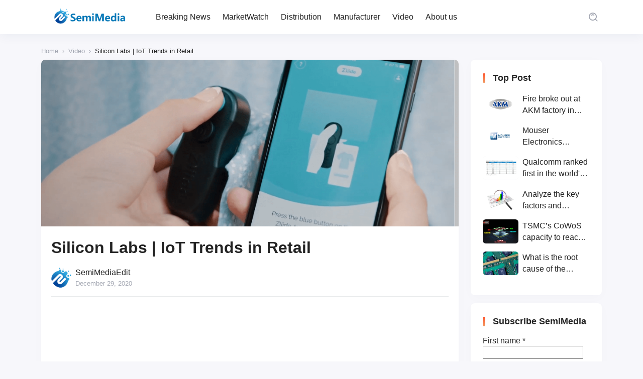

--- FILE ---
content_type: text/html; charset=UTF-8
request_url: https://www.semimedia.cc/8928.html
body_size: 12740
content:
<!DOCTYPE html>
<html lang="en-US">
<head>
    <meta http-equiv="X-UA-Compatible" content="IE=edge,chrome=1">
    <meta charset="UTF-8">
    <meta name="viewport" content="width=device-width, initial-scale=1.0, minimum-scale=1.0, maximum-scale=1.0, user-scalable=no, viewport-fit=cover" />
    <title>Silicon Labs | IoT Trends in Retail - SemiMedia</title>
<meta name='keywords' content='Silicon Labs' />

<meta name='robots' content='max-image-preview:large' />
<!-- Jetpack Site Verification Tags -->
<meta name="google-site-verification" content="BchrLOp1bUQGJAOeZQUSKil1clcr4yYbWPJ4N9kq6vI" />
<link rel='dns-prefetch' href='//www.googletagmanager.com' />
<link rel='dns-prefetch' href='//stats.wp.com' />
<link rel="alternate" type="application/rss+xml" title="SemiMedia &raquo; Feed" href="https://www.semimedia.cc/feed" />
<link rel="alternate" type="application/rss+xml" title="SemiMedia &raquo; Comments Feed" href="https://www.semimedia.cc/comments/feed" />
<link rel="alternate" type="application/rss+xml" title="SemiMedia &raquo; Silicon Labs | IoT Trends in Retail Comments Feed" href="https://www.semimedia.cc/8928.html/feed" />
<link rel='stylesheet' id='wp-block-library-css' href='https://www.semimedia.cc/wp-includes/css/dist/block-library/style.min.css?ver=6.6.1' type='text/css' media='all' />
<style id='classic-theme-styles-inline-css' type='text/css'>
/*! This file is auto-generated */
.wp-block-button__link{color:#fff;background-color:#32373c;border-radius:9999px;box-shadow:none;text-decoration:none;padding:calc(.667em + 2px) calc(1.333em + 2px);font-size:1.125em}.wp-block-file__button{background:#32373c;color:#fff;text-decoration:none}
</style>
<style id='global-styles-inline-css' type='text/css'>
:root{--wp--preset--aspect-ratio--square: 1;--wp--preset--aspect-ratio--4-3: 4/3;--wp--preset--aspect-ratio--3-4: 3/4;--wp--preset--aspect-ratio--3-2: 3/2;--wp--preset--aspect-ratio--2-3: 2/3;--wp--preset--aspect-ratio--16-9: 16/9;--wp--preset--aspect-ratio--9-16: 9/16;--wp--preset--color--black: #000000;--wp--preset--color--cyan-bluish-gray: #abb8c3;--wp--preset--color--white: #ffffff;--wp--preset--color--pale-pink: #f78da7;--wp--preset--color--vivid-red: #cf2e2e;--wp--preset--color--luminous-vivid-orange: #ff6900;--wp--preset--color--luminous-vivid-amber: #fcb900;--wp--preset--color--light-green-cyan: #7bdcb5;--wp--preset--color--vivid-green-cyan: #00d084;--wp--preset--color--pale-cyan-blue: #8ed1fc;--wp--preset--color--vivid-cyan-blue: #0693e3;--wp--preset--color--vivid-purple: #9b51e0;--wp--preset--gradient--vivid-cyan-blue-to-vivid-purple: linear-gradient(135deg,rgba(6,147,227,1) 0%,rgb(155,81,224) 100%);--wp--preset--gradient--light-green-cyan-to-vivid-green-cyan: linear-gradient(135deg,rgb(122,220,180) 0%,rgb(0,208,130) 100%);--wp--preset--gradient--luminous-vivid-amber-to-luminous-vivid-orange: linear-gradient(135deg,rgba(252,185,0,1) 0%,rgba(255,105,0,1) 100%);--wp--preset--gradient--luminous-vivid-orange-to-vivid-red: linear-gradient(135deg,rgba(255,105,0,1) 0%,rgb(207,46,46) 100%);--wp--preset--gradient--very-light-gray-to-cyan-bluish-gray: linear-gradient(135deg,rgb(238,238,238) 0%,rgb(169,184,195) 100%);--wp--preset--gradient--cool-to-warm-spectrum: linear-gradient(135deg,rgb(74,234,220) 0%,rgb(151,120,209) 20%,rgb(207,42,186) 40%,rgb(238,44,130) 60%,rgb(251,105,98) 80%,rgb(254,248,76) 100%);--wp--preset--gradient--blush-light-purple: linear-gradient(135deg,rgb(255,206,236) 0%,rgb(152,150,240) 100%);--wp--preset--gradient--blush-bordeaux: linear-gradient(135deg,rgb(254,205,165) 0%,rgb(254,45,45) 50%,rgb(107,0,62) 100%);--wp--preset--gradient--luminous-dusk: linear-gradient(135deg,rgb(255,203,112) 0%,rgb(199,81,192) 50%,rgb(65,88,208) 100%);--wp--preset--gradient--pale-ocean: linear-gradient(135deg,rgb(255,245,203) 0%,rgb(182,227,212) 50%,rgb(51,167,181) 100%);--wp--preset--gradient--electric-grass: linear-gradient(135deg,rgb(202,248,128) 0%,rgb(113,206,126) 100%);--wp--preset--gradient--midnight: linear-gradient(135deg,rgb(2,3,129) 0%,rgb(40,116,252) 100%);--wp--preset--font-size--small: 13px;--wp--preset--font-size--medium: 20px;--wp--preset--font-size--large: 36px;--wp--preset--font-size--x-large: 42px;--wp--preset--spacing--20: 0.44rem;--wp--preset--spacing--30: 0.67rem;--wp--preset--spacing--40: 1rem;--wp--preset--spacing--50: 1.5rem;--wp--preset--spacing--60: 2.25rem;--wp--preset--spacing--70: 3.38rem;--wp--preset--spacing--80: 5.06rem;--wp--preset--shadow--natural: 6px 6px 9px rgba(0, 0, 0, 0.2);--wp--preset--shadow--deep: 12px 12px 50px rgba(0, 0, 0, 0.4);--wp--preset--shadow--sharp: 6px 6px 0px rgba(0, 0, 0, 0.2);--wp--preset--shadow--outlined: 6px 6px 0px -3px rgba(255, 255, 255, 1), 6px 6px rgba(0, 0, 0, 1);--wp--preset--shadow--crisp: 6px 6px 0px rgba(0, 0, 0, 1);}:where(.is-layout-flex){gap: 0.5em;}:where(.is-layout-grid){gap: 0.5em;}body .is-layout-flex{display: flex;}.is-layout-flex{flex-wrap: wrap;align-items: center;}.is-layout-flex > :is(*, div){margin: 0;}body .is-layout-grid{display: grid;}.is-layout-grid > :is(*, div){margin: 0;}:where(.wp-block-columns.is-layout-flex){gap: 2em;}:where(.wp-block-columns.is-layout-grid){gap: 2em;}:where(.wp-block-post-template.is-layout-flex){gap: 1.25em;}:where(.wp-block-post-template.is-layout-grid){gap: 1.25em;}.has-black-color{color: var(--wp--preset--color--black) !important;}.has-cyan-bluish-gray-color{color: var(--wp--preset--color--cyan-bluish-gray) !important;}.has-white-color{color: var(--wp--preset--color--white) !important;}.has-pale-pink-color{color: var(--wp--preset--color--pale-pink) !important;}.has-vivid-red-color{color: var(--wp--preset--color--vivid-red) !important;}.has-luminous-vivid-orange-color{color: var(--wp--preset--color--luminous-vivid-orange) !important;}.has-luminous-vivid-amber-color{color: var(--wp--preset--color--luminous-vivid-amber) !important;}.has-light-green-cyan-color{color: var(--wp--preset--color--light-green-cyan) !important;}.has-vivid-green-cyan-color{color: var(--wp--preset--color--vivid-green-cyan) !important;}.has-pale-cyan-blue-color{color: var(--wp--preset--color--pale-cyan-blue) !important;}.has-vivid-cyan-blue-color{color: var(--wp--preset--color--vivid-cyan-blue) !important;}.has-vivid-purple-color{color: var(--wp--preset--color--vivid-purple) !important;}.has-black-background-color{background-color: var(--wp--preset--color--black) !important;}.has-cyan-bluish-gray-background-color{background-color: var(--wp--preset--color--cyan-bluish-gray) !important;}.has-white-background-color{background-color: var(--wp--preset--color--white) !important;}.has-pale-pink-background-color{background-color: var(--wp--preset--color--pale-pink) !important;}.has-vivid-red-background-color{background-color: var(--wp--preset--color--vivid-red) !important;}.has-luminous-vivid-orange-background-color{background-color: var(--wp--preset--color--luminous-vivid-orange) !important;}.has-luminous-vivid-amber-background-color{background-color: var(--wp--preset--color--luminous-vivid-amber) !important;}.has-light-green-cyan-background-color{background-color: var(--wp--preset--color--light-green-cyan) !important;}.has-vivid-green-cyan-background-color{background-color: var(--wp--preset--color--vivid-green-cyan) !important;}.has-pale-cyan-blue-background-color{background-color: var(--wp--preset--color--pale-cyan-blue) !important;}.has-vivid-cyan-blue-background-color{background-color: var(--wp--preset--color--vivid-cyan-blue) !important;}.has-vivid-purple-background-color{background-color: var(--wp--preset--color--vivid-purple) !important;}.has-black-border-color{border-color: var(--wp--preset--color--black) !important;}.has-cyan-bluish-gray-border-color{border-color: var(--wp--preset--color--cyan-bluish-gray) !important;}.has-white-border-color{border-color: var(--wp--preset--color--white) !important;}.has-pale-pink-border-color{border-color: var(--wp--preset--color--pale-pink) !important;}.has-vivid-red-border-color{border-color: var(--wp--preset--color--vivid-red) !important;}.has-luminous-vivid-orange-border-color{border-color: var(--wp--preset--color--luminous-vivid-orange) !important;}.has-luminous-vivid-amber-border-color{border-color: var(--wp--preset--color--luminous-vivid-amber) !important;}.has-light-green-cyan-border-color{border-color: var(--wp--preset--color--light-green-cyan) !important;}.has-vivid-green-cyan-border-color{border-color: var(--wp--preset--color--vivid-green-cyan) !important;}.has-pale-cyan-blue-border-color{border-color: var(--wp--preset--color--pale-cyan-blue) !important;}.has-vivid-cyan-blue-border-color{border-color: var(--wp--preset--color--vivid-cyan-blue) !important;}.has-vivid-purple-border-color{border-color: var(--wp--preset--color--vivid-purple) !important;}.has-vivid-cyan-blue-to-vivid-purple-gradient-background{background: var(--wp--preset--gradient--vivid-cyan-blue-to-vivid-purple) !important;}.has-light-green-cyan-to-vivid-green-cyan-gradient-background{background: var(--wp--preset--gradient--light-green-cyan-to-vivid-green-cyan) !important;}.has-luminous-vivid-amber-to-luminous-vivid-orange-gradient-background{background: var(--wp--preset--gradient--luminous-vivid-amber-to-luminous-vivid-orange) !important;}.has-luminous-vivid-orange-to-vivid-red-gradient-background{background: var(--wp--preset--gradient--luminous-vivid-orange-to-vivid-red) !important;}.has-very-light-gray-to-cyan-bluish-gray-gradient-background{background: var(--wp--preset--gradient--very-light-gray-to-cyan-bluish-gray) !important;}.has-cool-to-warm-spectrum-gradient-background{background: var(--wp--preset--gradient--cool-to-warm-spectrum) !important;}.has-blush-light-purple-gradient-background{background: var(--wp--preset--gradient--blush-light-purple) !important;}.has-blush-bordeaux-gradient-background{background: var(--wp--preset--gradient--blush-bordeaux) !important;}.has-luminous-dusk-gradient-background{background: var(--wp--preset--gradient--luminous-dusk) !important;}.has-pale-ocean-gradient-background{background: var(--wp--preset--gradient--pale-ocean) !important;}.has-electric-grass-gradient-background{background: var(--wp--preset--gradient--electric-grass) !important;}.has-midnight-gradient-background{background: var(--wp--preset--gradient--midnight) !important;}.has-small-font-size{font-size: var(--wp--preset--font-size--small) !important;}.has-medium-font-size{font-size: var(--wp--preset--font-size--medium) !important;}.has-large-font-size{font-size: var(--wp--preset--font-size--large) !important;}.has-x-large-font-size{font-size: var(--wp--preset--font-size--x-large) !important;}
:where(.wp-block-post-template.is-layout-flex){gap: 1.25em;}:where(.wp-block-post-template.is-layout-grid){gap: 1.25em;}
:where(.wp-block-columns.is-layout-flex){gap: 2em;}:where(.wp-block-columns.is-layout-grid){gap: 2em;}
:root :where(.wp-block-pullquote){font-size: 1.5em;line-height: 1.6;}
</style>
<link rel='stylesheet' id='jimu-lightgallery-css' href='https://www.semimedia.cc/wp-content/plugins/nicetheme-jimu/modules/base/assets/lightGallery/css/lightgallery.min.css?ver=0.8.3' type='text/css' media='all' />
<link rel='stylesheet' id='jimu-css' href='https://www.semimedia.cc/wp-content/plugins/nicetheme-jimu/modules/jimu.css?ver=0.8.3' type='text/css' media='all' />
<link rel='stylesheet' id='jimu-blocks-css' href='https://www.semimedia.cc/wp-content/plugins/nicetheme-jimu/modules/blocks.css?ver=0.8.3' type='text/css' media='all' />
<link rel='stylesheet' id='nicetheme-bootstrap-css' href='https://www.semimedia.cc/wp-content/themes/Cosy-5.2.3/plugins/bootstrap/bootstrap.min.css?ver=6.6.1' type='text/css' media='all' />
<link rel='stylesheet' id='nicetheme-iconfont-css' href='https://www.semimedia.cc/wp-content/themes/Cosy-5.2.3/plugins/iconfont/iconfont.css?ver=6.6.1' type='text/css' media='all' />
<link rel='stylesheet' id='nicetheme-animate-css' href='https://www.semimedia.cc/wp-content/themes/Cosy-5.2.3/css/animate.min.css?ver=6.6.1' type='text/css' media='all' />
<link rel='stylesheet' id='nicetheme-reset-css' href='https://www.semimedia.cc/wp-content/themes/Cosy-5.2.3/css/reset.css?ver=6.6.1' type='text/css' media='all' />
<link rel='stylesheet' id='nicetheme-style-css' href='https://www.semimedia.cc/wp-content/themes/Cosy-5.2.3/style.css?ver=6.6.1' type='text/css' media='all' />
<link rel='stylesheet' id='jetpack_css-css' href='https://www.semimedia.cc/wp-content/plugins/jetpack/css/jetpack.css?ver=13.7' type='text/css' media='all' />
<script type="text/javascript" id="jetpack_related-posts-js-extra">
/* <![CDATA[ */
var related_posts_js_options = {"post_heading":"h4"};
/* ]]> */
</script>
<script type="text/javascript" src="https://www.semimedia.cc/wp-content/plugins/jetpack/_inc/build/related-posts/related-posts.min.js?ver=20240116" id="jetpack_related-posts-js"></script>
<script type="text/javascript" id="jquery-core-js-extra">
/* <![CDATA[ */
var globals = {"ajax_url":"https:\/\/www.semimedia.cc\/wp-admin\/admin-ajax.php","url_theme":"https:\/\/www.semimedia.cc\/wp-content\/themes\/Cosy-5.2.3","site_url":"https:\/\/www.semimedia.cc","post_id":"8928","allow_switch_darkmode":"0","posts_per_page":"10","lang":"en_US"};
var __cosy__ = {"load_more":"Load more...","reached_the_end":"You've reached the end.","thank_you":"Thank you!","success":"Success!","cancelled":"Cancelled.","login":"Please log in."};
var toc = {"tag":"0"};
/* ]]> */
</script>
<script type="text/javascript" src="https://www.semimedia.cc/wp-includes/js/jquery/jquery.min.js?ver=3.7.1" id="jquery-core-js"></script>
<script type="text/javascript" src="https://www.semimedia.cc/wp-includes/js/jquery/jquery-migrate.min.js?ver=3.4.1" id="jquery-migrate-js"></script>

<!-- Google tag (gtag.js) snippet added by Site Kit -->

<!-- Google Analytics snippet added by Site Kit -->
<script type="text/javascript" src="https://www.googletagmanager.com/gtag/js?id=G-GL5MH0S669" id="google_gtagjs-js" async></script>
<script type="text/javascript" id="google_gtagjs-js-after">
/* <![CDATA[ */
window.dataLayer = window.dataLayer || [];function gtag(){dataLayer.push(arguments);}
gtag("set","linker",{"domains":["www.semimedia.cc"]});
gtag("js", new Date());
gtag("set", "developer_id.dZTNiMT", true);
gtag("config", "G-GL5MH0S669");
/* ]]> */
</script>

<!-- End Google tag (gtag.js) snippet added by Site Kit -->
<link rel="canonical" href="https://www.semimedia.cc/8928.html" />
<link rel="alternate" title="oEmbed (JSON)" type="application/json+oembed" href="https://www.semimedia.cc/wp-json/oembed/1.0/embed?url=https%3A%2F%2Fwww.semimedia.cc%2F8928.html" />
<link rel="alternate" title="oEmbed (XML)" type="text/xml+oembed" href="https://www.semimedia.cc/wp-json/oembed/1.0/embed?url=https%3A%2F%2Fwww.semimedia.cc%2F8928.html&#038;format=xml" />
<meta name="generator" content="Site Kit by Google 1.133.0" />	<style>img#wpstats{display:none}</style>
		
<!-- Jetpack Open Graph Tags -->
<meta property="og:type" content="article" />
<meta property="og:title" content="Silicon Labs | IoT Trends in Retail" />
<meta property="og:url" content="https://www.semimedia.cc/8928.html" />
<meta property="og:description" content="Visit the post for more." />
<meta property="article:published_time" content="2020-12-29T05:31:52+00:00" />
<meta property="article:modified_time" content="2020-12-29T05:32:02+00:00" />
<meta property="og:site_name" content="SemiMedia" />
<meta property="og:image" content="https://c.semimedia.cc/wp-content/uploads/2023/06/cropped-SLOGO.png" />
<meta property="og:image:width" content="512" />
<meta property="og:image:height" content="512" />
<meta property="og:image:alt" content="" />
<meta property="og:locale" content="en_US" />
<meta name="twitter:text:title" content="Silicon Labs | IoT Trends in Retail" />
<meta name="twitter:image" content="https://c.semimedia.cc/wp-content/uploads/2023/06/cropped-SLOGO-270x270.png" />
<meta name="twitter:card" content="summary" />
<meta name="twitter:description" content="Visit the post for more." />

<!-- End Jetpack Open Graph Tags -->
<link rel="icon" href="https://c.semimedia.cc/wp-content/uploads/2023/06/cropped-SLOGO-32x32.png" sizes="32x32" />
<link rel="icon" href="https://c.semimedia.cc/wp-content/uploads/2023/06/cropped-SLOGO-192x192.png" sizes="192x192" />
<link rel="apple-touch-icon" href="https://c.semimedia.cc/wp-content/uploads/2023/06/cropped-SLOGO-180x180.png" />
<meta name="msapplication-TileImage" content="https://c.semimedia.cc/wp-content/uploads/2023/06/cropped-SLOGO-270x270.png" />
        </head>

<body class="post-template-default single single-post postid-8928 single-format-standard wp-embed-responsive">
    <header
        class="site-navbar navbar navbar-expand-xl ">
        <div class="container">
            <!-- / brand -->
                        <a href="https://www.semimedia.cc/" rel="home" class="navbar-brand">
                <img class="logo nc-no-lazy" src="https://c.semimedia.cc/wp-content/uploads/2023/06/SemiMedia-Logo-NEW.png" alt="SemiMedia" data-no-lazy="1">
                <img class="logo logo-night nc-no-lazy" src="https://c.semimedia.cc/wp-content/uploads/2023/06/SemiMedia-Logo-NEW.png" alt="SemiMedia" data-no-lazy="1">
            </a>
                                    <div class="collapse navbar-collapse">
                <ul class="navbar-site navbar-nav ms-lg-5 me-auto">
                    <li id="menu-item-16" class="menu-item menu-item-type-custom menu-item-object-custom menu-item-16"><a href="http://semimedia.cc/">Breaking News</a></li>
<li id="menu-item-153" class="menu-item menu-item-type-taxonomy menu-item-object-category menu-item-153"><a href="https://www.semimedia.cc/category/marketwatch">MarketWatch</a></li>
<li id="menu-item-134" class="menu-item menu-item-type-taxonomy menu-item-object-category menu-item-134"><a href="https://www.semimedia.cc/category/uncategorized">Distribution</a></li>
<li id="menu-item-135" class="menu-item menu-item-type-taxonomy menu-item-object-category menu-item-135"><a href="https://www.semimedia.cc/category/manufacturer">Manufacturer</a></li>
<li id="menu-item-136" class="menu-item menu-item-type-taxonomy menu-item-object-category current-post-ancestor current-menu-parent current-post-parent menu-item-136"><a href="https://www.semimedia.cc/category/video">Video</a></li>
<li id="menu-item-477" class="menu-item menu-item-type-post_type menu-item-object-page menu-item-477"><a href="https://www.semimedia.cc/about-us">About us</a></li>
                </ul>
            </div>
            <ul class="navbar-submenu d-flex flex-wrap flex-shrink-0 align-items-center ms-md-4">
                                                <li class="ms-2 ms-md-3">
                    <a href="javascript:" class="search-popup-trigger btn btn-link btn-icon btn-sm btn-rounded "
                        title="Search"><span><i class="iconfont icon-sousuo_search"></i></span></a>
                </li>
                                <li class="ms-2 ms-md-3 d-xl-none">
                    <a href="javascript:" id="aside-trigger" class="btn btn-link btn-icon btn-sm btn-rounded "><span><i
                                class="iconfont icon-hanbaotubiao_hamburger-button"></i></span></a>
                </li>
                
            </ul>
        </div>
    </header>        <main class="site-main py-3 py-md-4 h-v-75">
        <div class="container">
            <div class="breadcrumbs d-none d-md-block text-xs mb-2"><span itemprop="itemListElement"><a href="https://www.semimedia.cc/" itemprop="item" class="home"><span itemprop="name" class="text-muted">Home</span></a></span> <span class="sep text-muted mx-1">›</span> <span itemprop="itemListElement"><a href="https://www.semimedia.cc/category/video" itemprop="item"><span itemprop="name" class="text-muted">Video</span></a></span> <span class="sep text-muted mx-1">›</span> <span class="current">Silicon Labs | IoT Trends in Retail</span></div>            <div class="row justify-content-xl-center">
                <div class="post-wrapper col-12 col-xl-9">
                    <div class="post card">
                        <div class="sticky-actions">
    <ul>
                                            <li class="mb-4">
                <a href="#comments" class="btn btn-light btn-lg btn-rounded btn-icon" data-placement="left" title="Leave a comment">
                    <span>
                        <i class="iconfont icon-pinglun1"></i>
                    </span>
                    <small class="font-number icon-status status-right">
                        0                    </small>
                </a>
            </li>
                                    <li class="mb-4">
                <a href="javascript:;" data-id="8928" class="post-share-popup btn btn-light btn-lg btn-rounded btn-icon">
                    <span>
                        <i class="iconfont icon-fenxiang3_share-three"></i>
                    </span>
                </a>
            </li>
            
<template id="single-share-template">
    <div class="post-share-overlay block rounded">
        <div class="media media-21x9">
            <div class="media-content">
                <img src="https://c.semimedia.cc/wp-content/uploads/2020/12/2020122901.png" decoding="async">
                <div class="overlay-1"></div>
            </div>
            <div class="media-overlay">
                <div class="h3 text-center h-2x mx-auto ">
                    Silicon Labs | IoT Trends in Retail                </div>
            </div>
        </div>
    </div>
    <div class="post-share-channel text-center mt-4">
        <a href="javascript:;" data-clipboard-text="Silicon Labs | IoT Trends in Retail https://www.semimedia.cc/8928.html" class="copy-permalink btn btn-light btn-icon btn-md btn-rounded ">
            <span><i class="iconfont icon-fuzhi_copy-one"></i></span>
        </a>
                                                        <a href="https://www.facebook.com/sharer.php?u=https%3A%2F%2Fwww.semimedia.cc%2F8928.html" target="_blank" class="btn btn-light btn-icon btn-md btn-rounded ">
                    <span><i class="iconfont icon-facebook"></i></span>
                </a>
                <a href="https://twitter.com/intent/tweet?url=https%3A%2F%2Fwww.semimedia.cc%2F8928.html" target="_blank" class="btn btn-light btn-icon btn-md btn-rounded ">
                    <span><i class="iconfont icon-tuite_twitter"></i></span>
                </a>
                        </div>
    <script>
        $(document).ready(function () {
            var clipboard = new ClipboardJS('.copy-permalink');

            clipboard.on('success', function (e) {
                ncPopupTips(true, 'Copied!');
                e.clearSelection();
            });

            clipboard.on('error', function (e) {
                ncPopupTips(false, 'Copied Failed!');
            });
        })
    </script>
</template>                    </ul>
</div>                                                    <div class="post-poster">
                                <div class="media media-3x1">
                                    <div class="media-content" style="background-image:url('https://c.semimedia.cc/wp-content/uploads/2020/12/2020122901.png')"></div>
                                </div>
                            </div>
                                                <div class="card-body">
                                                                                    <h1 class="post-title font-title mb-3">
                                Silicon Labs | IoT Trends in Retail                            </h1>
                            <div class="post-meta d-flex justify-content-between align-items-center border-bottom border-light pb-3 mb-3">
    <a href="javascript:" class="author-popup d-flex align-items-center">
        <div class="flex-avatar me-2">
            <img alt='' src='https://c.semimedia.cc/wp-content/uploads/2023/06/cropped-SLOGO.png' srcset='https://c.semimedia.cc/wp-content/uploads/2023/06/cropped-SLOGO.png 2x' class='avatar avatar-40 photo' height='40' width='40' decoding='async'/>                    </div>
        <div class="">
            <div>
                SemiMediaEdit            </div>
            <div class="text-xs text-muted">
                December 29, 2020            </div>
        </div>
    </a>
</div>                            <div class="post-content">
            <div class="nc-light-gallery">
<iframe width="900" height="510" src="https://www.youtube.com/embed/TctA30_kSv0" frameborder="0" allow="accelerometer; autoplay; clipboard-write; encrypted-media; gyroscope; picture-in-picture" allowfullscreen></iframe>
</div>
<div id='jp-relatedposts' class='jp-relatedposts' >
	<h3 class="jp-relatedposts-headline"><em>Related</em></h3>
</div>        </div>                                <div class="ads-block mt-3 mt-md-4">
        <div class="d-none d-lg-block">
                            <script async src="https://pagead2.googlesyndication.com/pagead/js/adsbygoogle.js?client=ca-pub-2228289255776972"
     crossorigin="anonymous"></script>
<ins class="adsbygoogle"
     style="display:block"
     data-ad-format="autorelaxed"
     data-ad-client="ca-pub-2228289255776972"
     data-ad-slot="8969317745"></ins>
<script>
     (adsbygoogle = window.adsbygoogle || []).push({});
</script>                    </div>
        <div class="d-lg-none">
                                                </div>
    </div>
                            <div class="post-tags mt-3 mt-md-4"><span><i class="tag-icon"></i> <a href="https://www.semimedia.cc/tag/silicon-labs" rel="tag">Silicon Labs</a></span></div>                            
<div class="post-actions d-flex flex-wrap justify-content-center my-4 my-md-5">
            </div>                                                                <div class="post-next-prev mt-4">
        <div class="row g-3 list-grouped">
                                        <div class="col-12 col-md-6">
                    <div class="list-item list-overlay block rounded overlay-hover">
                        <div class="media media-3x1">
                            <div class="media-content" style="background-image: url('https://c.semimedia.cc/wp-content/uploads/2020/12/2020122802.png')">
                                <div class="overlay-1"></div>
                            </div>
                        </div>
                        <div class="list-content">
                            <div class="list-body ">
                                <div class="list-title font-title text-md text-white">
                                    <div class="h-2x">
                                        Diodes Inc. releases automotive-compliant USB Type-C port protector                                    </div>
                                </div>
                            </div>
                            <div class="list-footer text-xs text-muted">
                                Previous                            </div>
                        </div>
                        <a href="https://www.semimedia.cc/8924.html" class="list-goto" title="Diodes Inc. releases automotive-compliant USB Type-C port protector"></a>
                    </div>
                </div>
                                        <div class="col-12 col-md-6">
                    <div class="list-item list-overlay block rounded overlay-hover">
                        <div class="media media-3x1">
                            <div class="media-content" style="background-image: url('https://c.semimedia.cc/wp-content/uploads/2020/12/2020122902.jpg')">
                                <div class="overlay-1"></div>
                            </div>
                        </div>
                        <div class="list-content">
                            <div class="list-body ">
                                <div class="list-title font-title text-md text-white">
                                    <div class="h-2x">
                                        IC Insights: Fabless share of IC sales to set new record in 2020 at 32.9%                                    </div>
                                </div>
                            </div>
                            <div class="list-footer text-xs text-muted">
                                Next                            </div>
                        </div>
                        <a href="https://www.semimedia.cc/8931.html" class="list-goto" title="IC Insights: Fabless share of IC sales to set new record in 2020 at 32.9%"></a>
                    </div>
                </div>
                    </div>
    </div>
                        </div>
                    </div>
                        <div class="comments card mt-3 mt-md-4" id="comments">
        <div class="card-header">
            <h2 class="d-flex align-items-center font-title text-xl">
                <i class="fw-normal text-primary text-xl iconfont icon-pinglun1 me-1"></i>
                All Comments<small class="font-number fw-normal text-muted"> (0)</small>            </h2>
        </div>
        <div class="card-body">
            <div class="comment-respond">
                                    <div id="respond">
                        <form method="post" action="https://www.semimedia.cc/wp-comments-post.php" id="commentform" class="comment-form">
                            <div class="comment-avatar flex-avatar">
                                <img src="https://www.semimedia.cc/wp-content/themes/Cosy-5.2.3/images/default-avatar.png" class="avatar">                            </div>
                            <div class="comment-inner">
                                                                                                    <div class="comment-input">
                                        <div class="mb-3">
                                            <input id="author" class="form-control" placeholder="Nickname" name="author" type="text" value="" required="required">
                                        </div>
                                                                                    <div class="mb-3">
                                                <input id="email" class="form-control" placeholder="Email" name="email" type="email" value="">
                                            </div>
                                                                                                                    </div>
                                                                <div class="mb-3">
                                    <textarea id="comment" name="comment" class="form-control " rows="3"></textarea>
                                </div>
                                <div class="row g-2 g-md-3 justify-content-md-end">
                                    <div class="col-12 col-md-4 col-lg-3 col-xxl-2 order-2 order-md-1" id="cancel-comment-reply-link" style="display: none">
                                        <a href="javascript:;" class="btn btn-light btn-block" rel="nofollow">
                                            Back                                        </a>
                                    </div>
                                    <div class="col-12 col-md-4 col-lg-3 col-xxl-2 order-1 order-md-2">
                                        <input name="submit" type="submit" id="submit" class="btn btn-dark btn-block" value="Submit">
                                        <input type='hidden' name='comment_post_ID' value='8928' id='comment_post_ID' />
<input type='hidden' name='comment_parent' id='comment_parent' value='0' />
                                    </div>
                                </div>

                            </div>
                        </form>
                    </div>
                            </div>
            <div class="error-card py-5"><div class="error-empty text-muted text-64 mx-auto">
                <i class="iconfont icon-hezi_box"></i></div><div class="text-muted mt-3 mt-md-4">No Comment.</div></div>            <!-- .comment-list -->
                    </div>
    </div>
<!-- #comments -->                </div>
                
<div class="site-sidebar d-none d-xl-block col-xl-3">
		<div id="recommended_posts-3" class="widget card widget_recommended_posts"><h2 class="widget-title text-lg">Top Post</h2>		<div class="list-grid">
								<div class="list-item ">
						<div class="media media-3x2 col-4 me-2 me-xxl-3">
							<div class="media-content">
								<img src="" data-src="https://c.semimedia.cc/wp-content/uploads/2020/10/2020102801.jpg" class="lazy" decoding="async" loading="lazy">
							</div>
						</div>
						<div class="list-content">
							<div class="list-title">
								<div class="h-2x">
									Fire broke out at AKM factory in Japan								</div>
							</div>
						</div>
						<a href="https://www.semimedia.cc/8523.html" title="Fire broke out at AKM factory in Japan" target="_blank" class="list-goto"></a>
					</div>
										<div class="list-item ">
						<div class="media media-3x2 col-4 me-2 me-xxl-3">
							<div class="media-content">
								<img src="" data-src="https://c.semimedia.cc/wp-content/uploads/2019/12/20191205164943.jpg" class="lazy" decoding="async" loading="lazy">
							</div>
						</div>
						<div class="list-content">
							<div class="list-title">
								<div class="h-2x">
									Mouser Electronics expands to the Philippines with local customer service center								</div>
							</div>
						</div>
						<a href="https://www.semimedia.cc/6056.html" title="Mouser Electronics expands to the Philippines with local customer service center" target="_blank" class="list-goto"></a>
					</div>
										<div class="list-item ">
						<div class="media media-3x2 col-4 me-2 me-xxl-3">
							<div class="media-content">
								<img src="" data-src="https://c.semimedia.cc/wp-content/uploads/2020/06/20200612181227.png" class="lazy" decoding="async" loading="lazy">
							</div>
						</div>
						<div class="list-content">
							<div class="list-title">
								<div class="h-2x">
									Qualcomm ranked first in the world's top ten IC design companies								</div>
							</div>
						</div>
						<a href="https://www.semimedia.cc/7559.html" title="Qualcomm ranked first in the world's top ten IC design companies" target="_blank" class="list-goto"></a>
					</div>
										<div class="list-item ">
						<div class="media media-3x2 col-4 me-2 me-xxl-3">
							<div class="media-content">
								<img src="" data-src="https://c.semimedia.cc/wp-content/uploads/2018/07/20180705144833.jpg" class="lazy" decoding="async" loading="lazy">
							</div>
						</div>
						<div class="list-content">
							<div class="list-title">
								<div class="h-2x">
									Analyze the key factors and prospects of electronic components shortage from the perspective of wafer industry								</div>
							</div>
						</div>
						<a href="https://www.semimedia.cc/1934.html" title="Analyze the key factors and prospects of electronic components shortage from the perspective of wafer industry" target="_blank" class="list-goto"></a>
					</div>
										<div class="list-item ">
						<div class="media media-3x2 col-4 me-2 me-xxl-3">
							<div class="media-content">
								<img src="" data-src="https://c.semimedia.cc/wp-content/uploads/2025/02/2025020601.jpg" class="lazy" decoding="async" loading="lazy">
							</div>
						</div>
						<div class="list-content">
							<div class="list-title">
								<div class="h-2x">
									TSMC’s CoWoS capacity to reach 75,000 wafers/month by end-2025								</div>
							</div>
						</div>
						<a href="https://www.semimedia.cc/18495.html" title="TSMC’s CoWoS capacity to reach 75,000 wafers/month by end-2025" target="_blank" class="list-goto"></a>
					</div>
										<div class="list-item ">
						<div class="media media-3x2 col-4 me-2 me-xxl-3">
							<div class="media-content">
								<img src="" data-src="https://c.semimedia.cc/wp-content/uploads/2019/06/20190627151136.jpg" class="lazy" decoding="async" loading="lazy">
							</div>
						</div>
						<div class="list-content">
							<div class="list-title">
								<div class="h-2x">
									What is the root cause of the decline of the Japanese semiconductor industry?								</div>
							</div>
						</div>
						<a href="https://www.semimedia.cc/5008.html" title="What is the root cause of the decline of the Japanese semiconductor industry?" target="_blank" class="list-goto"></a>
					</div>
							</div>

		</div>      <div id="mailpoet_form-6" class="widget card widget_mailpoet_form">
  
      <h2 class="widget-title text-lg">Subscribe SemiMedia</h2>
  
  <div class="
    mailpoet_form_popup_overlay
      "></div>
  <div
    id="mailpoet_form_1"
    class="
      mailpoet_form
      mailpoet_form_widget
      mailpoet_form_position_
      mailpoet_form_animation_
    "
      >

    <style type="text/css">
     #mailpoet_form_1 .mailpoet_form {  }
#mailpoet_form_1 .mailpoet_column_with_background { padding: 10px; }
#mailpoet_form_1 .mailpoet_form_column:not(:first-child) { margin-left: 20px; }
#mailpoet_form_1 .mailpoet_paragraph { line-height: 20px; margin-bottom: 20px; }
#mailpoet_form_1 .mailpoet_segment_label, #mailpoet_form_1 .mailpoet_text_label, #mailpoet_form_1 .mailpoet_textarea_label, #mailpoet_form_1 .mailpoet_select_label, #mailpoet_form_1 .mailpoet_radio_label, #mailpoet_form_1 .mailpoet_checkbox_label, #mailpoet_form_1 .mailpoet_list_label, #mailpoet_form_1 .mailpoet_date_label { display: block; font-weight: normal; }
#mailpoet_form_1 .mailpoet_text, #mailpoet_form_1 .mailpoet_textarea, #mailpoet_form_1 .mailpoet_select, #mailpoet_form_1 .mailpoet_date_month, #mailpoet_form_1 .mailpoet_date_day, #mailpoet_form_1 .mailpoet_date_year, #mailpoet_form_1 .mailpoet_date { display: block; }
#mailpoet_form_1 .mailpoet_text, #mailpoet_form_1 .mailpoet_textarea { width: 200px; }
#mailpoet_form_1 .mailpoet_checkbox {  }
#mailpoet_form_1 .mailpoet_submit {  }
#mailpoet_form_1 .mailpoet_divider {  }
#mailpoet_form_1 .mailpoet_message {  }
#mailpoet_form_1 .mailpoet_form_loading { width: 30px; text-align: center; line-height: normal; }
#mailpoet_form_1 .mailpoet_form_loading > span { width: 5px; height: 5px; background-color: #5b5b5b; }#mailpoet_form_1{;}#mailpoet_form_1 .mailpoet_message {margin: 0; padding: 0 20px;}#mailpoet_form_1 .mailpoet_paragraph.last {margin-bottom: 0} @media (max-width: 500px) {#mailpoet_form_1 {background-image: none;}} @media (min-width: 500px) {#mailpoet_form_1 .last .mailpoet_paragraph:last-child {margin-bottom: 0}}  @media (max-width: 500px) {#mailpoet_form_1 .mailpoet_form_column:last-child .mailpoet_paragraph:last-child {margin-bottom: 0}} 
    </style>

    <form
      target="_self"
      method="post"
      action="https://www.semimedia.cc/wp-admin/admin-post.php?action=mailpoet_subscription_form"
      class="mailpoet_form mailpoet_form_form mailpoet_form_widget"
      novalidate
      data-delay=""
      data-exit-intent-enabled=""
      data-font-family=""
      data-cookie-expiration-time=""
    >
      <input type="hidden" name="data[form_id]" value="1" />
      <input type="hidden" name="token" value="9c88cbb5ee" />
      <input type="hidden" name="api_version" value="v1" />
      <input type="hidden" name="endpoint" value="subscribers" />
      <input type="hidden" name="mailpoet_method" value="subscribe" />

      <label class="mailpoet_hp_email_label" style="display: none !important;">Please leave this field empty<input type="email" name="data[email]"/></label><div class="mailpoet_paragraph"><label for="form_first_name_1" class="mailpoet_text_label"  data-automation-id="form_first_name_label" >First name <span class="mailpoet_required">*</span></label><input type="text" autocomplete="given-name" class="mailpoet_text" id="form_first_name_1" name="data[form_field_ODliYTM1OWM3ZTU1X2ZpcnN0X25hbWU=]" title="First name" value="" data-automation-id="form_first_name" data-parsley-names='[&quot;Please specify a valid name.&quot;,&quot;Addresses in names are not permitted, please add your name instead.&quot;]' data-parsley-required="true" data-parsley-errors-container=".mailpoet_error_first_name_" data-parsley-required-message="This field is required."/></div>
<div class="mailpoet_paragraph"><label for="form_last_name_1" class="mailpoet_text_label"  data-automation-id="form_last_name_label" >Last name <span class="mailpoet_required">*</span></label><input type="text" autocomplete="family-name" class="mailpoet_text" id="form_last_name_1" name="data[form_field_MjBlYTIzY2I1ZjE1X2xhc3RfbmFtZQ==]" title="Last name" value="" data-automation-id="form_last_name" data-parsley-names='[&quot;Please specify a valid name.&quot;,&quot;Addresses in names are not permitted, please add your name instead.&quot;]' data-parsley-required="true" data-parsley-errors-container=".mailpoet_error_last_name_" data-parsley-required-message="This field is required."/></div>
<div class="mailpoet_paragraph"><label for="form_email_1" class="mailpoet_text_label"  data-automation-id="form_email_label" >Email <span class="mailpoet_required">*</span></label><input type="email" autocomplete="email" class="mailpoet_text" id="form_email_1" name="data[form_field_ZGZjMjc0YTVlMWQwX2VtYWls]" title="Email" value="" data-automation-id="form_email" data-parsley-required="true" data-parsley-minlength="6" data-parsley-maxlength="150" data-parsley-type-message="This value should be a valid email." data-parsley-errors-container=".mailpoet_error_email_" data-parsley-required-message="This field is required."/></div>
<div class="mailpoet_paragraph"><input type="submit" class="mailpoet_submit" value="Subscribe!" data-automation-id="subscribe-submit-button" style="border-color:transparent;" /><span class="mailpoet_form_loading"><span class="mailpoet_bounce1"></span><span class="mailpoet_bounce2"></span><span class="mailpoet_bounce3"></span></span></div>

      <div class="mailpoet_message">
        <p class="mailpoet_validate_success"
                style="display:none;"
                >Please check your E-mail to confirm the subscribtion.
        </p>
        <p class="mailpoet_validate_error"
                style="display:none;"
                >        </p>
      </div>
    </form>

      </div>

      </div>
  </div>            </div>
        </div>
    </main>
                <div class="post-related bg-light py-3 py-md-4">
            <div class="container">
                <h2 class="font-title d-flex align-items-center text-xl mb-3"><i class="fw-normal text-xl text-primary iconfont icon-mofabang_magic-wand me-1"></i>
                    Related posts                </h2>
                <div class="row g-2 g-md-3 list-grouped">
                                                                    <div class="col-6 col-md-3">
                            <div class="list-item block overlay-hover">
                                <div class="media media-3x2">
                                    <a href="https://www.semimedia.cc/20169.html" class="media-content" title="GF and Silicon Labs expand US-based output to support low-power wireless SoCs">
                                        <img src="" data-src="https://c.semimedia.cc/wp-content/uploads/2025/11/2025110502.jpg" alt="GF and Silicon Labs expand US-based output to support low-power wireless SoCs" class="lazy" decoding="async" loading="lazy">
                                        <div class="overlay"></div>
                                    </a>
                                                                                                                                                                                </div>
                                <div class="list-content">
                                    <div class="list-body">
                                        <h2 class="list-title font-title text-md"><a href="https://www.semimedia.cc/20169.html" title="GF and Silicon Labs expand US-based output to support low-power wireless SoCs" class="h-2x">
                                                GF and Silicon Labs expand US-based output to support low-power wireless SoCs                                            </a></h2>
                                    </div>
                                    <div class="list-footer font-number d-flex align-items-center justify-content-between text-xs text-muted mt-2 mt-md-3">
                                            <div>
        November 5, 2025    </div>
<div class="d-flex align-items-center flex-shrink-0">
                <span class="d-none d-lg-none align-items-center ms-2 ms-md-3">
            <i class="text-md iconfont icon-pinglun1 me-1"></i>
            0        </span>
        </div>                                    </div>
                                </div>
                            </div>
                        </div>
                                                                    <div class="col-6 col-md-3">
                            <div class="list-item block overlay-hover">
                                <div class="media media-3x2">
                                    <a href="https://www.semimedia.cc/20099.html" class="media-content" title="New SiMG301 and SiBG301 SoCs from Silicon Labs enhance IoT security">
                                        <img src="" data-src="https://c.semimedia.cc/wp-content/uploads/2025/10/2025102801.png" alt="New SiMG301 and SiBG301 SoCs from Silicon Labs enhance IoT security" class="lazy" decoding="async" loading="lazy">
                                        <div class="overlay"></div>
                                    </a>
                                                                                                                                                                                </div>
                                <div class="list-content">
                                    <div class="list-body">
                                        <h2 class="list-title font-title text-md"><a href="https://www.semimedia.cc/20099.html" title="New SiMG301 and SiBG301 SoCs from Silicon Labs enhance IoT security" class="h-2x">
                                                New SiMG301 and SiBG301 SoCs from Silicon Labs enhance IoT security                                            </a></h2>
                                    </div>
                                    <div class="list-footer font-number d-flex align-items-center justify-content-between text-xs text-muted mt-2 mt-md-3">
                                            <div>
        October 28, 2025    </div>
<div class="d-flex align-items-center flex-shrink-0">
                <span class="d-none d-lg-none align-items-center ms-2 ms-md-3">
            <i class="text-md iconfont icon-pinglun1 me-1"></i>
            0        </span>
        </div>                                    </div>
                                </div>
                            </div>
                        </div>
                                                                    <div class="col-6 col-md-3">
                            <div class="list-item block overlay-hover">
                                <div class="media media-3x2">
                                    <a href="https://www.semimedia.cc/19767.html" class="media-content" title="GlobalFoundries 40nm platform powers Silicon Labs Wi-Fi 6 chip production">
                                        <img src="" data-src="https://c.semimedia.cc/wp-content/uploads/2025/09/2025090301.png" alt="GlobalFoundries 40nm platform powers Silicon Labs Wi-Fi 6 chip production" class="lazy" decoding="async" loading="lazy">
                                        <div class="overlay"></div>
                                    </a>
                                                                                                                                                                                </div>
                                <div class="list-content">
                                    <div class="list-body">
                                        <h2 class="list-title font-title text-md"><a href="https://www.semimedia.cc/19767.html" title="GlobalFoundries 40nm platform powers Silicon Labs Wi-Fi 6 chip production" class="h-2x">
                                                GlobalFoundries 40nm platform powers Silicon Labs Wi-Fi 6 chip production                                            </a></h2>
                                    </div>
                                    <div class="list-footer font-number d-flex align-items-center justify-content-between text-xs text-muted mt-2 mt-md-3">
                                            <div>
        September 3, 2025    </div>
<div class="d-flex align-items-center flex-shrink-0">
                <span class="d-none d-lg-none align-items-center ms-2 ms-md-3">
            <i class="text-md iconfont icon-pinglun1 me-1"></i>
            0        </span>
        </div>                                    </div>
                                </div>
                            </div>
                        </div>
                                                                    <div class="col-6 col-md-3">
                            <div class="list-item block overlay-hover">
                                <div class="media media-3x2">
                                    <a href="https://www.semimedia.cc/18470.html" class="media-content" title="Silicon Labs introduces SoCs for ultra-low power Bluetooth® connectivity">
                                        <img src="" data-src="https://c.semimedia.cc/wp-content/uploads/2025/02/Silicon-Labs.png" alt="Silicon Labs introduces SoCs for ultra-low power Bluetooth® connectivity" class="lazy" decoding="async" loading="lazy">
                                        <div class="overlay"></div>
                                    </a>
                                                                                                                                                                                </div>
                                <div class="list-content">
                                    <div class="list-body">
                                        <h2 class="list-title font-title text-md"><a href="https://www.semimedia.cc/18470.html" title="Silicon Labs introduces SoCs for ultra-low power Bluetooth® connectivity" class="h-2x">
                                                Silicon Labs introduces SoCs for ultra-low power Bluetooth® connectivity                                            </a></h2>
                                    </div>
                                    <div class="list-footer font-number d-flex align-items-center justify-content-between text-xs text-muted mt-2 mt-md-3">
                                            <div>
        February 3, 2025    </div>
<div class="d-flex align-items-center flex-shrink-0">
                <span class="d-none d-lg-none align-items-center ms-2 ms-md-3">
            <i class="text-md iconfont icon-pinglun1 me-1"></i>
            0        </span>
        </div>                                    </div>
                                </div>
                            </div>
                        </div>
                                    </div>
            </div>
        </div>
            
		<div class="post-fixed-dock">
		<div class="dock-inner">
							<a href="#comments">
					<i class="text-xl lh-1 iconfont icon-pinglun1"></i>
									</a>
						<a href="javascript:" class="like-toggle " data-action="like" data-id="8928">
								<i class="text-xl iconfont icon-xihuan_like"></i>
							</a>
			
			<a href="javascript:;" class="post-share-popup" data-id="8928">
				<i class="text-xl lh-1 iconfont icon-fenxiang3_share-three"></i>
			</a>
		</div>
	</div>
<footer class="site-footer text-center py-4 py-md-5">
    <div class="container">
        <div class="footer-widget-social justify-content-center">
            
        </div>
        <div class="footer-copyright text-muted text-xs mt-3 mt-md-4">
            <div class="my-1">Copyright © 2017-2026 <a href="https://www.semimedia.cc" title="SemiMedia" rel="home">SemiMedia</a>. Designed by <a href="https://www.nicetheme.cn" title="nicetheme奈思主题-资深的原创WordPress主题开发团队" target="_blank">nicetheme</a>.</div><div class="my-1"></div>        </div>
    </div>
</footer>
<div class="aside-overlay"></div>
<aside class="aside-mobile bg-white">
    <div class="aside-inner">
        <div class="aside-action text-end p-3">
                        <a href="javascript:;" class="btn btn-link btn-icon btn-sm btn-rounded btn-sm btn-sidebar-action" id="aside-mobile-close"><span><i class="iconfont icon-guanbi_close"></i></span></a>
        </div>
        <ul class="aside-menu">
            <li><a href="/wp-admin/nav-menus.php">Please set up your first menu at [Admin -> Appearance -> Menus]</a></li>        </ul>
    </div>
</aside>    
<div class="search-popup">
    <div class="search-popup-content bg-white rounded">
        <form method="get" role="search" id="searchform" class="search-popup-form" action="https://www.semimedia.cc/">
            <input type="text" name="s" id="s" class="search-popup-input form-control form-control-lg" placeholder="Please enter search keywords" required>
        </form>
                    <ul class="search-popup-tags mt-3 mt-md-4 pt-0 pt-md-2">
                                                        <li><a href="https://www.semimedia.cc/tag/electronic-components-news" target="_blank" class="btn btn-light btn-sm hot">
                            electronic components news                        </a></li>
                                                        <li><a href="https://www.semimedia.cc/tag/electronic-components-supplier" target="_blank" class="btn btn-light btn-sm hot">
                            Electronic components supplier                        </a></li>
                                                        <li><a href="https://www.semimedia.cc/tag/electronic-parts-supplier" target="_blank" class="btn btn-light btn-sm hot">
                            Electronic parts supplier                        </a></li>
                                                        <li><a href="https://www.semimedia.cc/tag/infineon" target="_blank" class="btn btn-light btn-sm hot">
                            Infineon                        </a></li>
                                                        <li><a href="https://www.semimedia.cc/tag/electronic-component-news" target="_blank" class="btn btn-light btn-sm hot">
                            Electronic component news                        </a></li>
                                                        <li><a href="https://www.semimedia.cc/tag/renesas" target="_blank" class="btn btn-light btn-sm hot">
                            Renesas                        </a></li>
                                                        <li><a href="https://www.semimedia.cc/tag/vishay" target="_blank" class="btn btn-light btn-sm hot">
                            Vishay                        </a></li>
                                                        <li><a href="https://www.semimedia.cc/tag/stmicroelectronics" target="_blank" class="btn btn-light btn-sm hot">
                            STMicroelectronics                        </a></li>
                                                        <li><a href="https://www.semimedia.cc/tag/nxp" target="_blank" class="btn btn-light btn-sm hot">
                            NXP                        </a></li>
                                                        <li><a href="https://www.semimedia.cc/tag/tdk" target="_blank" class="btn btn-light btn-sm hot">
                            TDK                        </a></li>
                            </ul>
                <a href="javascript:" class="search-popup-close"></a>
    </div> <!-- search-popup-container -->
</div> <!-- search-popup --><div id="author-popup-wrap">
    <div class="author-info-block">
        <div class="media media-2x1 bg-dark-gradient">
            <div class="bg-effect bg-dark-gradient bg-author"></div>
            <div class="bg-effect bg-poster" style="background-image:url('')">
            </div>
        </div>
        <div class="author-info-body text-center">
            <div class="flex-avatar w-96">
                <img alt='' src='https://c.semimedia.cc/wp-content/uploads/2023/06/cropped-SLOGO.png' srcset='https://c.semimedia.cc/wp-content/uploads/2023/06/cropped-SLOGO.png 2x' class='avatar avatar-96 photo nc-no-lazy' height='96' width='96' loading='lazy' decoding='async'/>                            </div>
            <div class="mb-4">
                <h3 class="font-title text-dark text-lg">
                    SemiMediaEdit                </h3>
                <div class="text-secondary text-sm mt-2"><span class="h-2x">
                        Administrator                    </span>
                </div>
            </div>

            
        </div>
        <a href="https://www.semimedia.cc/author/semimediaedit" target="_blank" class="author-info-link"></a>
    </div>
</div>    <div class="fixed-to-top">
        <a id="back-to-top" href="javascript:" class="btn btn-secondary btn-icon btn-lg ">
            <span class="icon-stack">
                <i class="iconfont icon-qudingbu_to-top"></i>
            </span>
        </a>
    </div>
<link rel='stylesheet' id='mailpoet_public-css' href='https://www.semimedia.cc/wp-content/plugins/mailpoet/assets/dist/css/mailpoet-public.438bfe36.css?ver=6.6.1' type='text/css' media='all' />
<script type="text/javascript" src="https://www.semimedia.cc/wp-content/plugins/nicetheme-jimu/modules/base/assets/lightGallery/js/lightgallery-all.min.js?ver=0.8.3" id="jimu-lightgallery-js"></script>
<script type="text/javascript" src="https://www.semimedia.cc/wp-content/plugins/nicetheme-jimu/modules/base/assets/lightGallery/js/lightgallery-load.min.js?ver=0.8.3" id="jimu-lightgallery-load-js"></script>
<script type="text/javascript" src="https://www.semimedia.cc/wp-content/plugins/nicetheme-jimu/modules/jimu.js?ver=0.8.3" id="jimu-js"></script>
<script type="text/javascript" src="https://www.semimedia.cc/wp-content/themes/Cosy-5.2.3/js/ajax-comment.js?ver=5.2.3" id="nicetheme-ajax-comments-js"></script>
<script type="text/javascript" src="https://www.semimedia.cc/wp-content/themes/Cosy-5.2.3/plugins/clipboard/clipboard.min.js?ver=5.2.3" id="nicetheme-clipboard-js"></script>
<script type="text/javascript" src="https://www.semimedia.cc/wp-content/themes/Cosy-5.2.3/plugins/vanilla-lazyload/lazyload.min.js?ver=5.2.3" id="nicetheme-lazyload-js"></script>
<script type="text/javascript" src="https://www.semimedia.cc/wp-content/themes/Cosy-5.2.3/js/nicetheme.js?ver=5.2.3" id="nicetheme-main-js"></script>
<script type="text/javascript" src="https://stats.wp.com/e-202603.js" id="jetpack-stats-js" data-wp-strategy="defer"></script>
<script type="text/javascript" id="jetpack-stats-js-after">
/* <![CDATA[ */
_stq = window._stq || [];
_stq.push([ "view", JSON.parse("{\"v\":\"ext\",\"blog\":\"147319436\",\"post\":\"8928\",\"tz\":\"8\",\"srv\":\"www.semimedia.cc\",\"j\":\"1:13.7\"}") ]);
_stq.push([ "clickTrackerInit", "147319436", "8928" ]);
/* ]]> */
</script>
<script type="text/javascript" id="mailpoet_public-js-extra">
/* <![CDATA[ */
var MailPoetForm = {"ajax_url":"https:\/\/www.semimedia.cc\/wp-admin\/admin-ajax.php","is_rtl":"","ajax_common_error_message":"An error has happened while performing a request, please try again later."};
/* ]]> */
</script>
<script type="text/javascript" src="https://www.semimedia.cc/wp-content/plugins/mailpoet/assets/dist/js/public.js?ver=5.0.1" id="mailpoet_public-js" defer="defer" data-wp-strategy="defer"></script>
</body>

</html>

--- FILE ---
content_type: text/html; charset=utf-8
request_url: https://www.google.com/recaptcha/api2/aframe
body_size: 265
content:
<!DOCTYPE HTML><html><head><meta http-equiv="content-type" content="text/html; charset=UTF-8"></head><body><script nonce="DdcK2yl5G-mUZouLtAhPog">/** Anti-fraud and anti-abuse applications only. See google.com/recaptcha */ try{var clients={'sodar':'https://pagead2.googlesyndication.com/pagead/sodar?'};window.addEventListener("message",function(a){try{if(a.source===window.parent){var b=JSON.parse(a.data);var c=clients[b['id']];if(c){var d=document.createElement('img');d.src=c+b['params']+'&rc='+(localStorage.getItem("rc::a")?sessionStorage.getItem("rc::b"):"");window.document.body.appendChild(d);sessionStorage.setItem("rc::e",parseInt(sessionStorage.getItem("rc::e")||0)+1);localStorage.setItem("rc::h",'1768698914269');}}}catch(b){}});window.parent.postMessage("_grecaptcha_ready", "*");}catch(b){}</script></body></html>

--- FILE ---
content_type: application/javascript
request_url: https://www.semimedia.cc/wp-content/themes/Cosy-5.2.3/js/nicetheme.js?ver=5.2.3
body_size: 7060
content:
/*
            /$$
    /$$    /$$$$
   | $$   |_  $$    /$$$$$$$
 /$$$$$$$$  | $$   /$$_____/
|__  $$__/  | $$  |  $$$$$$
   | $$     | $$   \____  $$
   |__/    /$$$$$$ /$$$$$$$/
          |______/|_______/
================================
        Keep calm and get rich.
                    Is the best.

*/
function setLightModeClass() {
    $("body").removeClass("nice-dark-mode");
    $(".logo-dark").removeClass("d-inline-block");
    $(".logo-dark").addClass("d-none");
    $(".logo-light").removeClass("d-none");
    $(".logo-light").addClass("d-inline-block");
    $(".switch-dark-mode").removeClass("current");
}

function setLightMode() {
    $.ajax({
        url: globals.ajax_url,
        type: "POST",
        dataType: "html",
        data: {
            toggle_action: "off",
            action: "cosy_toggle_dark_mode",
        },
    }).done(function () {
        setLightModeClass();
    });
}

function setDarkModeClass() {
    $("body").addClass("nice-dark-mode");
    $(".logo-dark").removeClass("d-none");
    $(".logo-dark").addClass("d-inline-block");
    $(".logo-light").removeClass("d-inline-block");
    $(".logo-light").addClass("d-none");
    $(".switch-dark-mode").addClass("current");
}

function setDarkMode() {
    $.ajax({
        url: globals.ajax_url,
        type: "POST",
        dataType: "html",
        data: {
            toggle_action: "on",
            action: "cosy_toggle_dark_mode",
        },
    }).done(function () {
        setDarkModeClass();
    });
}

function cropImagetoDataURI(element) {
    var canvas = document.createElement("canvas");
    var context = canvas.getContext("2d");
    var originWidth = element.width;
    var originHeight = element.height;
    var maxWidth = 300,
        maxHeight = 300;
    var targetWidth = originWidth,
        targetHeight = originHeight;
    if (originWidth > maxWidth || originHeight > maxHeight) {
        if (originWidth / originHeight > maxWidth / maxHeight) {
            targetWidth = maxWidth;
            targetHeight = Math.round(maxWidth * (originHeight / originWidth));
        } else {
            targetHeight = maxHeight;
            targetWidth = Math.round(maxHeight * (originWidth / originHeight));
        }
    }
    canvas.width = targetWidth;
    canvas.height = targetHeight;
    context.clearRect(0, 0, targetWidth, targetHeight);
    context.drawImage(element, 0, 0, targetWidth, targetHeight);
    return canvas.toDataURL();
}

function scrollTop() {
    var $window = $(window),
        $window_width = $window.width(),
        $window_height = $window.height(),
        scroll = $window.scrollTop(),
        startPoint = $window_height / 2,
        scrTopBtn = $("#back-to-top");
    if (scroll >= startPoint && $window_width >= 1024) {
        scrTopBtn.addClass("current");
    } else {
        scrTopBtn.removeClass("current");
    }
    scrTopBtn.on("click", function () {
        $("html, body").stop().animate({
            scrollTop: 0,
        },
            600
        );
    });
}
/*
    sticky share
    ----------------------------------------------------
*/
if ($(".sticky-actions").length > 0 && $(window).width() > 1366) {
    window.onload = function () {
        const stickyActions = document.querySelector('.sticky-actions');
        const stickyActionsUl = document.querySelector('.sticky-actions ul');
        const postContent = document.querySelector('.post');

        const stickyActionsUlHeight = stickyActionsUl.offsetHeight / 3;
        const postContentTop = postContent.offsetTop;

        const postContentBottom = postContentTop + postContent.clientHeight - stickyActionsUlHeight;

        function updateStickyActions() {
            if (window.scrollY > postContentTop && window.scrollY + stickyActionsUl.clientHeight < postContentBottom) {
                stickyActions.classList.add('sticky');
            } else {
                stickyActions.classList.remove('sticky');
            }
        }
        window.addEventListener('scroll', updateStickyActions);
    }
}

/*
    fixed post dock
    ----------------------------------------------------
*/
$(window).scroll(function () {
    scrollTop();
    stickyPostdock();
});
function stickyPostdock() {
    var stickyPostdock = $('.post-fixed-dock');
    if (stickyPostdock.length) {
        var scrollTop = $(window).scrollTop();
        if (scrollTop > $('.post-fixed-dock').outerHeight() + 50) {
            stickyPostdock.addClass('sticky');
        } else {
            stickyPostdock.removeClass('sticky');
        }
    }
}
/*
    magazine navbar height
    ----------------------------------------------------
*/
if ($(".magazine-fixed").length > 0) {
    document.addEventListener('DOMContentLoaded', function () {
        const siteNavbar = document.querySelector('.site-navbar');
        const indexMagazine = document.querySelector('.magazine-fixed');
        const siteNavbarHeight = siteNavbar.offsetHeight;
        indexMagazine.style.paddingTop = siteNavbarHeight + 'px';
    });
}

/* ---------------------------------------------- /*
    * Header Fixed
/* ---------------------------------------------- */

$(document).ready(function () {
    var $stickyNavbar = $(".site-navbar"),
        navbarHeight = $stickyNavbar.innerHeight(),
        innerHeight = window.innerHeight,
        mainHeight = $("body").innerHeight() - navbarHeight * 2;

    $(window).scroll(function () {
        if (mainHeight > innerHeight) {
            if ($(window).scrollTop() <= navbarHeight) {
                $stickyNavbar.removeClass("fixed");
            } else {
                $stickyNavbar.addClass("fixed");
            }
        }
    });
});

if ($("#dropdown").length > 0) {
    function toggleDropdown() {
        var dropdownMenu = document.getElementById("dropdownMenu");
        dropdownMenu.classList.toggle("show");
    }

    document.addEventListener("click", function (event) {
        var dropdown = document.getElementById("dropdown");
        var dropdownMenu = document.getElementById("dropdownMenu");

        if (!dropdown.contains(event.target)) {
            dropdownMenu.classList.remove("show");
        }
    });
}
jQuery(document).ready(function ($) {
    window.lazyLoad = new LazyLoad({
        use_native: true,
    });
    /*
        site aside menu
        ----------------------------------------------------
      */
    $(".aside-menu>li.menu-item-has-children>a").append(
        '<div class="menu-sign"></div>'
    );
    $(".aside-menu>li.menu-item-has-children>a").on("click", function (event) {
        event.preventDefault();
        $(".aside-menu>li.menu-item-has-children>a").removeClass("active");
        $(".aside-menu>li>ul").slideUp("normal");
        if ($(this).parent().hasClass("active")) {
            $(this).parent().removeClass("active");
        }
        if ($(this).next().is(":hidden") == true) {
            $(this).parent().addClass("active");
            $(this).parent().siblings(".active").removeClass("active");
            $(this).next().slideDown("normal");
        }
    });
    $(".aside-menu>li>ul").hide();

    /*
        site search
        ----------------------------------------------------
      */
    $(".search-popup-trigger").on("click", function (event) {
        event.preventDefault();
        $(".search-popup").addClass("is-visible");
        $("body").addClass("search-hidden");
    });

    //close popup
    $(".search-popup").on("click", function (event) {
        if (
            $(event.target).is(".search-popup-close") ||
            $(event.target).is(".search-popup")
        ) {
            event.preventDefault();
            $(this).removeClass("is-visible");
            $("body").removeClass("search-hidden");
        }
    });

    //close popup when clicking the esc keyboard button
    $(document).keyup(function (event) {
        if (event.which == "27") {
            $(".search-popup").removeClass("is-visible");
            $("body").removeClass("search-hidden");
        }
    });

    /*
        site magazine
        ----------------------------------------------------
      */

    if ($(".index-magazine > .bg-magazine").length) {
        var magazineCoverDOM = $(".index-magazine > .bg-magazine");
        var magazineBgCoverDOM = $(".index-magazine > .bg-image-color");
        var colorThief = new ColorThief();
        colorThief.getColorAsync(
            magazineCoverDOM.data("img"),
            function (color, element) {
                var colors = colorThief.getPalette(element, 3);
                var mainColor =
                    "rgba(" +
                    colors[0][0] +
                    ", " +
                    colors[0][1] +
                    ", " +
                    colors[0][2] +
                    ", 1)";
                var subColor =
                    "rgba(" +
                    colors[1][0] +
                    ", " +
                    colors[1][1] +
                    ", " +
                    colors[1][2] +
                    ", 1)";
                var thirdColor =
                    "rgba(" +
                    colors[2][0] +
                    ", " +
                    colors[2][1] +
                    ", " +
                    colors[2][2] +
                    ", 1)";

                magazineCoverDOM.attr("data-img", "");
                magazineCoverDOM.css({
                    "background-image": 'url("' + cropImagetoDataURI(element) + '")',
                });
                magazineBgCoverDOM.css({
                    background:
                        "linear-gradient( to bottom, " +
                        mainColor +
                        " 0%, " +
                        subColor +
                        "100%, " +
                        thirdColor +
                        "100%)",
                });
            }
        );
    }

    /*
        site banner
        ----------------------------------------------------
      */
    var banner1 = $(".slider-style-1");
    if (banner1.length > 0) {
        var swiper = new Swiper(".slider-style-1 .mySwiper", {
            loop: true,
            spaceBetween: 15,
            autoplay: {
                delay: 5000,
                disableOnInteraction: false,
            },
            pagination: {
                el: ".swiper-pagination",
                clickable: true,
            },
        });
    }
    var banner2 = $(".slider-style-2");
    if (banner2.length > 0) {
        var swiper = new Swiper(".slider-style-2 .mySwiper", {
            loop: true,
            spaceBetween: 15,
            autoplay: {
                delay: 5000,
                disableOnInteraction: false,
            },
            pagination: {
                el: ".swiper-pagination",
                clickable: true,
            },
        });
    }

    var banner4 = $(".slider-style-4");
    if (banner4.length > 0) {
        var swiper = new Swiper(".slider-style-4 .mySwiper", {
            loop: true,
            spaceBetween: 15,
            autoplay: {
                delay: 5000,
                disableOnInteraction: false,
            },
            pagination: {
                el: ".swiper-pagination",
                clickable: true,
            },
        });
    }

    /*
        site navbar
        ----------------------------------------------------
      */
    if ($(".navbar-site li").hasClass("menu-item-has-children")) {
        $(".navbar-site li.menu-item-has-children > a").prepend(
            '<div class="menu-arrow"></div>'
        );
    }

    /*
        post toc
        ----------------------------------------------------
      */
    var Tocwindow_width = $(window).width();
    if ($(".toc").length > 0 && Tocwindow_width > 1366) {
        var headerEl = "h2,h3,h4",
            content = ".toc-class",
            idArr = {};

        $(".post-content").find(headerEl).parent().addClass("toc-class");

        $(content)
            .children(headerEl)
            .each(function () {
                var headerId = $(this)
                    .text()
                    .replace(
                        /[\s|\~|`|\!|\@|\#|\$|\%|\^|\&|\*|\(|\)|\_|\+|\=|\||\|\[|\]|\{|\}|\;|\:|\"|\'|\,|\<|\.|\>|\/|\?|\：|\，|\。]/g,
                        ""
                    );

                headerId = headerId.toLowerCase();
                if (idArr[headerId]) {
                    $(this).attr("id", headerId + "-" + idArr[headerId]);
                    idArr[headerId]++;
                } else {
                    idArr[headerId] = 1;
                    $(this).attr("id", headerId);
                }
            });

        tocbot.init({
            tocSelector: ".toc",
            contentSelector: content,
            headingSelector: headerEl,
            positionFixedSelector: ".toc",
            positionFixedClass: "is-position-fixed",
            scrollSmooth: true,
            scrollSmoothOffset: -100,
            headingsOffset: 100,
        });

        //open toc
        $(".post-toc-toggle").on("click", function (event) {
            event.preventDefault();
            $(".post-toc").toggleClass("toc-hide");
        });
    }

    /*
        site dark mode
        ----------------------------------------------------
      */
    if (globals.allow_switch_darkmode !== "0") {
        if (
            globals.allow_switch_darkmode === "device" &&
            window.matchMedia &&
            window.matchMedia("(prefers-color-scheme)").media !== "not all"
        ) {
            if (window.matchMedia("(prefers-color-scheme: dark)").matches)
                setDarkMode();
            window
                .matchMedia("(prefers-color-scheme: dark)")
                .addListener(function (e) {
                    e.matches && setDarkMode();
                });
            if (window.matchMedia("(prefers-color-scheme: light)").matches)
                setLightMode();
            window
                .matchMedia("(prefers-color-scheme: light)")
                .addListener(function (e) {
                    e.matches && setLightMode();
                });
        }

        $(document).on("click", ".switch-dark-mode", function (event) {
            event.preventDefault();
            $.ajax({
                url: globals.ajax_url,
                type: "POST",
                dataType: "html",
                data: {
                    toggle_action:
                        $("body").hasClass("nice-dark-mode") === true ? "off" : "on",
                    action: "cosy_toggle_dark_mode",
                },
            }).done(function (response) {
                if (!$("body").hasClass("nice-dark-mode")) {
                    setDarkModeClass();
                    return;
                }
                setLightModeClass();
            });
        });
    }

    globals.post_id != 0 && addHistoryView(globals.post_id);
});

if (
    window.matchMedia("(min-width: 1200px)").matches &&
    $(".widget_post_toc").length
) {
    window.addEventListener("DOMContentLoaded", function () {
        const sidebar = document.querySelector(".site-sidebar");
        const widgetToc = document.querySelector(".widget_post_toc");
        const otherWidgets = document.querySelectorAll(
            ".widget:not(.widget_post_toc)"
        );
        const articleContent = document.querySelector(".post");
        // Calculate the position of the widget_toc relative to the top of the document
        const widgetTocOffsetTop = widgetToc.offsetTop;

        const widgetTocHeight = widgetToc.clientHeight / 3;
        const articleContentBottom =
            articleContent.offsetTop + articleContent.clientHeight - widgetTocHeight;
        function updateWidgetToc() {
            // Calculate the actual width of the sidebar content area excluding padding
            const sidebarContentWidth = sidebar.clientWidth - 16; // 20px for left and right padding

            // Calculate the position of the footer relative to the top of the document
            //const footerOffsetTop = document.querySelector('footer').offsetTop;

            // Calculate the bottom position of the widget_toc element

            // If the page has been scrolled past the widget_toc, and not approaching the footer,
            // add the 'sticky' class and update its width, and hide other widgets
            if (
                window.scrollY > widgetTocOffsetTop &&
                window.scrollY + widgetToc.clientHeight < articleContentBottom
            ) {
                widgetToc.classList.add("sticky");
                widgetToc.style.width = sidebarContentWidth + "px";
                otherWidgets.forEach((widget) => widget.classList.add("hidden"));
            } else {
                // Otherwise, remove the 'sticky' class, reset the width, and show other widgets
                widgetToc.classList.remove("sticky");
                widgetToc.style.width = "auto";
                otherWidgets.forEach((widget) => widget.classList.remove("hidden"));
            }
        }

        // Add event listener for the scroll event to call the updateWidgetToc function
        window.addEventListener("scroll", updateWidgetToc);
    });
}

/*
  History View 
  ----------------------------------------------------
*/
function addHistoryView(id) {
    var historyView = JSON.parse(localStorage.getItem("history-view")) || [];
    var historyViewTime = new Date(localStorage.getItem("history-view-time"));
    var currentDate = new Date();
    var page = { id: id };

    if (+historyViewTime < +currentDate.setDate(currentDate.getDate() - 7)) {
        historyView = [];
        localStorage.setItem("history-view-time", +currentDate);
    }

    for (var i = 0, len = historyView.length; i < len; i++) {
        if (
            page["id"] &&
            historyView[i]["id"] &&
            page["id"] === historyView[i]["id"]
        ) {
            historyView.splice(i, 1);
            break;
        }
    }

    historyView.push(page);

    if (historyView.length > 20) {
        historyView.splice(0, 1);
    }

    localStorage.setItem("history-view", JSON.stringify(historyView));
}

/*
  comment input 
  ----------------------------------------------------
*/
function toggleCommentAuthorInfo() {
    var changeMsg = '<span><i class="iconfont icon-xiezuo_write"></i></span>';
    var closeMsg = '<span><i class="iconfont icon-guanbi_close"></i></span>';
    $(".comment-input").slideToggle("slow", function () {
        if ($(".comment-input").css("display") == "none") {
            $("#comment-input-toggle").html(changeMsg);
        } else {
            $("#comment-input-toggle").html(closeMsg);
        }
    });
}

function ajax_load_comments(data) {
    var buttonDOM = $("#comments-next-button");
    buttonDOM.hide();

    $.ajax({
        url: globals.ajax_url,
        type: "POST",
        dataType: "html",
        data: data,
    }).done(function (response) {
        if (response) {
            if (data.commentspage == "newest") {
                buttonDOM.data("paged", data.paged * 1 - 1);
            } else {
                buttonDOM.data("paged", data.paged * 1 + 1);
            }
            $("." + data.append).append(response);
            buttonDOM.show();
        } else {
            buttonDOM.hide();
        }
    });
}

$(document).on("click", "#comments-next-button", function (event) {
    event.preventDefault();
    ajax_load_comments($("#comments-next-button").data());
});

/*
  site popup 
  ----------------------------------------------------
*/
$(document).on("click", ".post-share-popup", function (event) {
    event.preventDefault();
    var $this = $("#single-share-template");
    ncPopup("middle", $this.html());
});

$(document).on("click", ".login-tips", function (event) {
    event.preventDefault();
    ncPopupTips(0, __cosy__.login);
});

$(document).on("click", ".author-popup", function (event) {
    event.preventDefault();
    var $this = $("#author-popup-wrap");
    ncPopup("no-padding", $this.html());
});

$(document).on("click", ".single-popup", function (event) {
    event.preventDefault();
    var img = $(this).data("img");
    var title = $(this).data("title");
    var desc = $(this).data("desc");
    var html =
        '<div class="text-center"><h3 class="font-title text-lg mb-1">' +
        title +
        '</h3>\
				<div class="text-muted mb-3">' +
        desc +
        '</div>\
				<img src="' +
        img +
        '" alt="' +
        title +
        '" style="width:100%;height:auto;">\
				</div>';
    ncPopup("small", html);
});

/*
  post like 
  ----------------------------------------------------
*/
$(document).on("click", '.like-toggle[data-action="like"]', function (event) {
    event.preventDefault();
    var $this = $(this);
    var id = $this.data("id");

    if ($this.hasClass("requesting")) {
        return false;
    }
    $this.addClass("requesting");

    $.ajax({
        url: globals.ajax_url,
        type: "POST",
        dataType: "html",
        data: { action: "cosy_like", id, like_action: "like" },
    })
        .done(function (data) {
            $(".like-toggle").addClass("active");
            $(".like-toggle").attr("data-action", "unlike");
            $(".like-count").html(data.trim());
            ncPopupTips(1, __cosy__.thank_you);
        })
        .always(function () {
            $this.removeClass("requesting");
        });
    return false;
});

$(document).on("click", '.like-toggle[data-action="unlike"]', function (event) {
    event.preventDefault();

    var $this = $(this);
    var id = $this.data("id");

    if ($this.hasClass("requesting")) {
        return false;
    }

    $this.addClass("requesting");
    $this.removeClass("active");

    $.ajax({
        url: globals.ajax_url,
        type: "POST",
        dataType: "html",
        data: { action: "cosy_like", id, like_action: "unlike" },
    })
        .done(function (data) {
            $(".like-toggle").removeClass("active");
            $(".like-toggle").attr("data-action", "like");
            ncPopupTips(0, __cosy__.cancelled);
            $(".like-count").html(data.trim());
        })
        .always(function () {
            $this.removeClass("requesting");
        });
    return false;
});

function isElementInViewport(el) {
    var rect = el.getBoundingClientRect();
    return (
        rect.top >= 0 &&
        rect.left >= 0 &&
        rect.bottom <=
        (window.innerHeight || document.documentElement.clientHeight) &&
        rect.right <= (window.innerWidth || document.documentElement.clientWidth)
    );
}

function givenElementInViewport(el, fn) {
    return function () {
        if (isElementInViewport(el)) {
            fn.call();
        }
    };
}

function addViewportEvent(el, fn) {
    if (window.addEventListener) {
        addEventListener("DOMContentLoaded", givenElementInViewport(el, fn), false);
        addEventListener("load", givenElementInViewport(el, fn), false);
        addEventListener("scroll", givenElementInViewport(el, fn), false);
        addEventListener("resize", givenElementInViewport(el, fn), false);
    } else if (window.attachEvent) {
        attachEvent("DOMContentLoaded", givenElementInViewport(el, fn));
        attachEvent("load", givenElementInViewport(el, fn));
        attachEvent("scroll", givenElementInViewport(el, fn));
        attachEvent("resize", givenElementInViewport(el, fn));
    }
}

$(document).on("click", ".dposts-ajax-load", function (event) {
    event.preventDefault();
    var $this = jQuery(this);
    if ($this.hasClass("loading") === false) {
        $this.addClass("loading");
        ajax_load_posts($this.data());
    }
});

/*
  index ajax menu
  ----------------- ----------------------------------
*/
$(document).on("click", ".index-ajax-menu li", function (event) {
    event.preventDefault();
    var t = $(this);
    if (!t.hasClass("active")) {
        $(".index-ajax-menu li").removeClass("active");
        t.addClass("active");

        var cid = t.find("a").data("cid");
        if (cid) {
            $(".dposts-ajax-load").data("tabcid", cid);
        } else {
            $(".dposts-ajax-load").removeData("tabcid");
        }
        $(".dposts-ajax-load").data("paged", 1);
        $(".list-home").html("");
        $(".dposts-ajax-load").addClass("loading").text(__cosy__.load_more);
        ajax_load_posts($(".dposts-ajax-load").data());
    }
});

function ajax_load_posts(data) {
    $(".loading-spinners").show();

    var loadButton = jQuery(".dposts-ajax-load");
    loadButton.hide();

    $.ajax({
        url: globals.ajax_url,
        type: "POST",
        dataType: "html",
        data: data,
    })
        .done(function (response) {
            loadButton.removeAttr("disabled");
            if (response.trim()) {
                loadButton.data("paged", data.paged * 1 + 1);
                $("." + data.append).append(response);
                loadButton.removeClass("loading").show();
                if ($("<div />").append(response).find(".content-error").length > 0)
                    loadButton.hide();
            } else {
                loadButton.attr("disabled", "disabled");
                loadButton.addClass("disabled").show();
                loadButton.text(__cosy__.reached_the_end).show();
            }
        })
        .always(function () {
            $(".loading-spinners").hide();
            window.lazyLoad.update();
        });
}

/*
  author tabmenu
  ----------------------------------------------------
*/
$(".author-tabmenu a[data-cid=comments]").click(function () {
    $(".list-home").addClass("author-comment-list");
});

/*
    mobile sidebar 
    ----------------------------------------------------
*/
$(document).on("click", "#aside-trigger", function (event) {
    event.preventDefault();
    $(".aside-mobile").addClass("open");
    $("body").addClass("hidden-wrapper");
});

$(document).on("click", "#aside-mobile-close,.aside-overlay", function (event) {
    event.preventDefault();
    $(".aside-mobile").removeClass("open");
    $("body").removeClass("hidden-wrapper");
}
);

$(window).resize(function () {
    $(".aside-mobile").removeClass("open");
    $("body").removeClass("hidden-wrapper");
});

console.log(
    "\n" +
    " %c Cosy Designed by nicetheme® %c https://www.nicetheme.cn " +
    "\n",
    "color: #fadfa3; background: #030307; padding:5px 0; font-size:18px;",
    "background: #fadfa3; padding:5px 0; font-size:18px;"
);